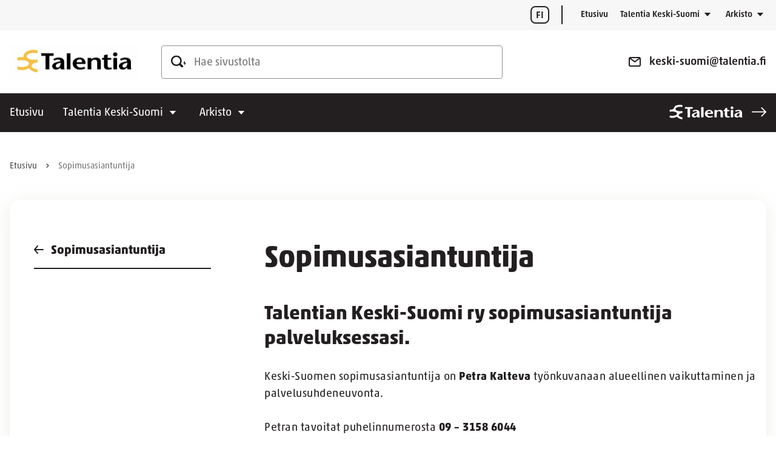

--- FILE ---
content_type: text/html; charset=UTF-8
request_url: https://www.talentia.fi/keski-suomi/alueasiamies/
body_size: 181977
content:
<!doctype html>
<html lang="fi">
<head>
	<meta charset="utf-8">
	<meta http-equiv="x-ua-compatible" content="ie=edge">
	<meta name="viewport" content="width=device-width, initial-scale=1">
	    <script>
    window.dataLayer = window.dataLayer || [];
    window.dataLayer.push({
        'valu_wpgtm_siteID': 10,
        'valu_wpgtm_mode' : 'production'
    });

        </script>

		<script
		data-cookieconsent="ignore"	>
		(function(w,d,s,l,i){w[l]=w[l]||[];w[l].push({'gtm.start':
            new Date().getTime(),event:'gtm.js'});var f=d.getElementsByTagName(s)[0],
        j=d.createElement(s),dl=l!='dataLayer'?'&l='+l:'';j.async=true;j.src=
        'https://www.googletagmanager.com/gtm.js?id='+i+dl;f.parentNode.insertBefore(j,f);
    })(window,document,'script','dataLayer','GTM-538GRNH');
    </script>
	
<script id='polyfills' data-polyfill='https://www.talentia.fi/keski-suomi/wp-content/themes/talentia-association/dist/scripts/polyfills-9d51e8f73feef0b1f009.js'>(function(){var t=document.getElementById("polyfills").dataset.polyfill,e=!0;try{eval("async function() {}")}catch(t){e=!1}if(!e){var a=document.createElement("script");a.src=t,a.type="text/javascript",a.async=!1,document.getElementsByTagName("script")[0].parentNode.appendChild(a)}})();</script>
<title>Sopimusasiantuntija &#x2d; Talentia Keski&#x2d;Suomi ry</title>
		<style>img:is([sizes="auto" i], [sizes^="auto," i]) { contain-intrinsic-size: 3000px 1500px }</style>
	
<!-- The SEO Framework by Sybre Waaijer -->
<meta name="robots" content="max-snippet:-1,max-image-preview:standard,max-video-preview:-1" />
<link rel="canonical" href="https://www.talentia.fi/keski-suomi/alueasiamies/" />
<meta name="description" content="Keski&#x2d;Suomen sopimusasiantuntija on Petra Kalteva ty&ouml;nkuvanaan alueellinen vaikuttaminen ja palvelusuhdeneuvonta. Petran tavoitat puhelinnumerosta 09 &ndash; 3158&#8230;" />
<meta property="og:type" content="website" />
<meta property="og:locale" content="fi_FI" />
<meta property="og:site_name" content="Talentia Keski-Suomi ry" />
<meta property="og:title" content="Sopimusasiantuntija" />
<meta property="og:description" content="Keski&#x2d;Suomen sopimusasiantuntija on Petra Kalteva ty&ouml;nkuvanaan alueellinen vaikuttaminen ja palvelusuhdeneuvonta. Petran tavoitat puhelinnumerosta 09 &ndash; 3158 6044&#8230;" />
<meta property="og:url" content="https://www.talentia.fi/keski-suomi/alueasiamies/" />
<meta property="og:image" content="https://www.talentia.fi/keski-suomi/wp-content/uploads/sites/10/2021/10/Screenshot_20211012-181435_Samsung-Internet-6.jpg" />
<meta name="twitter:card" content="summary_large_image" />
<meta name="twitter:title" content="Sopimusasiantuntija" />
<meta name="twitter:description" content="Keski&#x2d;Suomen sopimusasiantuntija on Petra Kalteva ty&ouml;nkuvanaan alueellinen vaikuttaminen ja palvelusuhdeneuvonta. Petran tavoitat puhelinnumerosta 09 &ndash; 3158 6044&#8230;" />
<meta name="twitter:image" content="https://www.talentia.fi/keski-suomi/wp-content/uploads/sites/10/2021/10/Screenshot_20211012-181435_Samsung-Internet-6.jpg" />
<script type="application/ld+json">{"@context":"https://schema.org","@graph":[{"@type":"WebSite","@id":"https://www.talentia.fi/keski-suomi/#/schema/WebSite","url":"https://www.talentia.fi/keski-suomi/","name":"Talentia Keski&#x2d;Suomi ry","inLanguage":"fi","potentialAction":{"@type":"SearchAction","target":{"@type":"EntryPoint","urlTemplate":"https://www.talentia.fi/keski-suomi/search/{search_term_string}/"},"query-input":"required name=search_term_string"},"publisher":{"@type":"Organization","@id":"https://www.talentia.fi/keski-suomi/#/schema/Organization","name":"Talentia Keski&#x2d;Suomi ry","url":"https://www.talentia.fi/keski-suomi/"}},{"@type":"WebPage","@id":"https://www.talentia.fi/keski-suomi/alueasiamies/","url":"https://www.talentia.fi/keski-suomi/alueasiamies/","name":"Sopimusasiantuntija &#x2d; Talentia Keski&#x2d;Suomi ry","description":"Keski&#x2d;Suomen sopimusasiantuntija on Petra Kalteva ty&ouml;nkuvanaan alueellinen vaikuttaminen ja palvelusuhdeneuvonta. Petran tavoitat puhelinnumerosta 09 &ndash; 3158&#8230;","inLanguage":"fi","isPartOf":{"@id":"https://www.talentia.fi/keski-suomi/#/schema/WebSite"},"breadcrumb":{"@type":"BreadcrumbList","@id":"https://www.talentia.fi/keski-suomi/#/schema/BreadcrumbList","itemListElement":[{"@type":"ListItem","position":1,"item":"https://www.talentia.fi/keski-suomi/","name":"Talentia Keski&#x2d;Suomi ry"},{"@type":"ListItem","position":2,"name":"Sopimusasiantuntija"}]},"potentialAction":{"@type":"ReadAction","target":"https://www.talentia.fi/keski-suomi/alueasiamies/"}}]}</script>
<!-- / The SEO Framework by Sybre Waaijer | 1.37ms meta | 0.10ms boot -->

<link rel='stylesheet' id='wp-block-library-css' href='https://www.talentia.fi/keski-suomi/wp-includes/css/dist/block-library/style.min.css?ver=b43e46c7640819e0da9848ac7d34489c' type='text/css' media='all' />
<style id='wp-block-library-inline-css' type='text/css'>

		.wp-block-pullquote {
			padding: 3em 0;

			blockquote {
				margin: 0 0 1rem;
			}
		}

		.wp-block-quote {
			cite {
				display: inline;
			}
		}
</style>
<style id='findkit-search-blocks-view-inline-css' type='text/css'>
body:not(.wp-admin) .wp-block-findkit-search-group{display:none}.wp-block-findkit-search-modal figure{margin:0}.wp-block-findkit-search-embed{--findkit-search-input-size:56px;display:block}input.wp-findkit-search-input{background-color:#f9f8f8;border:1px solid #000;border-radius:2rem;height:var(--findkit-search-input-size);padding-left:var(--findkit-search-input-size);padding-right:2rem;width:100%}.wp-findkit-input-wrap{position:relative}.wp-findkit-input-wrap:after{background-image:url([data-uri]);background-position:50%;background-repeat:no-repeat;bottom:0;content:"";display:block;pointer-events:none;position:absolute;top:0;width:var(--findkit-search-input-size)}

</style>
<style id='global-styles-inline-css' type='text/css'>
:root{--wp--preset--aspect-ratio--square: 1;--wp--preset--aspect-ratio--4-3: 4/3;--wp--preset--aspect-ratio--3-4: 3/4;--wp--preset--aspect-ratio--3-2: 3/2;--wp--preset--aspect-ratio--2-3: 2/3;--wp--preset--aspect-ratio--16-9: 16/9;--wp--preset--aspect-ratio--9-16: 9/16;--wp--preset--color--black: #000000;--wp--preset--color--cyan-bluish-gray: #abb8c3;--wp--preset--color--white: #ffffff;--wp--preset--color--pale-pink: #f78da7;--wp--preset--color--vivid-red: #cf2e2e;--wp--preset--color--luminous-vivid-orange: #ff6900;--wp--preset--color--luminous-vivid-amber: #fcb900;--wp--preset--color--light-green-cyan: #7bdcb5;--wp--preset--color--vivid-green-cyan: #00d084;--wp--preset--color--pale-cyan-blue: #8ed1fc;--wp--preset--color--vivid-cyan-blue: #0693e3;--wp--preset--color--vivid-purple: #9b51e0;--wp--preset--gradient--vivid-cyan-blue-to-vivid-purple: linear-gradient(135deg,rgba(6,147,227,1) 0%,rgb(155,81,224) 100%);--wp--preset--gradient--light-green-cyan-to-vivid-green-cyan: linear-gradient(135deg,rgb(122,220,180) 0%,rgb(0,208,130) 100%);--wp--preset--gradient--luminous-vivid-amber-to-luminous-vivid-orange: linear-gradient(135deg,rgba(252,185,0,1) 0%,rgba(255,105,0,1) 100%);--wp--preset--gradient--luminous-vivid-orange-to-vivid-red: linear-gradient(135deg,rgba(255,105,0,1) 0%,rgb(207,46,46) 100%);--wp--preset--gradient--very-light-gray-to-cyan-bluish-gray: linear-gradient(135deg,rgb(238,238,238) 0%,rgb(169,184,195) 100%);--wp--preset--gradient--cool-to-warm-spectrum: linear-gradient(135deg,rgb(74,234,220) 0%,rgb(151,120,209) 20%,rgb(207,42,186) 40%,rgb(238,44,130) 60%,rgb(251,105,98) 80%,rgb(254,248,76) 100%);--wp--preset--gradient--blush-light-purple: linear-gradient(135deg,rgb(255,206,236) 0%,rgb(152,150,240) 100%);--wp--preset--gradient--blush-bordeaux: linear-gradient(135deg,rgb(254,205,165) 0%,rgb(254,45,45) 50%,rgb(107,0,62) 100%);--wp--preset--gradient--luminous-dusk: linear-gradient(135deg,rgb(255,203,112) 0%,rgb(199,81,192) 50%,rgb(65,88,208) 100%);--wp--preset--gradient--pale-ocean: linear-gradient(135deg,rgb(255,245,203) 0%,rgb(182,227,212) 50%,rgb(51,167,181) 100%);--wp--preset--gradient--electric-grass: linear-gradient(135deg,rgb(202,248,128) 0%,rgb(113,206,126) 100%);--wp--preset--gradient--midnight: linear-gradient(135deg,rgb(2,3,129) 0%,rgb(40,116,252) 100%);--wp--preset--font-size--small: 13px;--wp--preset--font-size--medium: 20px;--wp--preset--font-size--large: 36px;--wp--preset--font-size--x-large: 42px;--wp--preset--spacing--20: 0.44rem;--wp--preset--spacing--30: 0.67rem;--wp--preset--spacing--40: 1rem;--wp--preset--spacing--50: 1.5rem;--wp--preset--spacing--60: 2.25rem;--wp--preset--spacing--70: 3.38rem;--wp--preset--spacing--80: 5.06rem;--wp--preset--shadow--natural: 6px 6px 9px rgba(0, 0, 0, 0.2);--wp--preset--shadow--deep: 12px 12px 50px rgba(0, 0, 0, 0.4);--wp--preset--shadow--sharp: 6px 6px 0px rgba(0, 0, 0, 0.2);--wp--preset--shadow--outlined: 6px 6px 0px -3px rgba(255, 255, 255, 1), 6px 6px rgba(0, 0, 0, 1);--wp--preset--shadow--crisp: 6px 6px 0px rgba(0, 0, 0, 1);}:where(.is-layout-flex){gap: 0.5em;}:where(.is-layout-grid){gap: 0.5em;}body .is-layout-flex{display: flex;}.is-layout-flex{flex-wrap: wrap;align-items: center;}.is-layout-flex > :is(*, div){margin: 0;}body .is-layout-grid{display: grid;}.is-layout-grid > :is(*, div){margin: 0;}:where(.wp-block-columns.is-layout-flex){gap: 2em;}:where(.wp-block-columns.is-layout-grid){gap: 2em;}:where(.wp-block-post-template.is-layout-flex){gap: 1.25em;}:where(.wp-block-post-template.is-layout-grid){gap: 1.25em;}.has-black-color{color: var(--wp--preset--color--black) !important;}.has-cyan-bluish-gray-color{color: var(--wp--preset--color--cyan-bluish-gray) !important;}.has-white-color{color: var(--wp--preset--color--white) !important;}.has-pale-pink-color{color: var(--wp--preset--color--pale-pink) !important;}.has-vivid-red-color{color: var(--wp--preset--color--vivid-red) !important;}.has-luminous-vivid-orange-color{color: var(--wp--preset--color--luminous-vivid-orange) !important;}.has-luminous-vivid-amber-color{color: var(--wp--preset--color--luminous-vivid-amber) !important;}.has-light-green-cyan-color{color: var(--wp--preset--color--light-green-cyan) !important;}.has-vivid-green-cyan-color{color: var(--wp--preset--color--vivid-green-cyan) !important;}.has-pale-cyan-blue-color{color: var(--wp--preset--color--pale-cyan-blue) !important;}.has-vivid-cyan-blue-color{color: var(--wp--preset--color--vivid-cyan-blue) !important;}.has-vivid-purple-color{color: var(--wp--preset--color--vivid-purple) !important;}.has-black-background-color{background-color: var(--wp--preset--color--black) !important;}.has-cyan-bluish-gray-background-color{background-color: var(--wp--preset--color--cyan-bluish-gray) !important;}.has-white-background-color{background-color: var(--wp--preset--color--white) !important;}.has-pale-pink-background-color{background-color: var(--wp--preset--color--pale-pink) !important;}.has-vivid-red-background-color{background-color: var(--wp--preset--color--vivid-red) !important;}.has-luminous-vivid-orange-background-color{background-color: var(--wp--preset--color--luminous-vivid-orange) !important;}.has-luminous-vivid-amber-background-color{background-color: var(--wp--preset--color--luminous-vivid-amber) !important;}.has-light-green-cyan-background-color{background-color: var(--wp--preset--color--light-green-cyan) !important;}.has-vivid-green-cyan-background-color{background-color: var(--wp--preset--color--vivid-green-cyan) !important;}.has-pale-cyan-blue-background-color{background-color: var(--wp--preset--color--pale-cyan-blue) !important;}.has-vivid-cyan-blue-background-color{background-color: var(--wp--preset--color--vivid-cyan-blue) !important;}.has-vivid-purple-background-color{background-color: var(--wp--preset--color--vivid-purple) !important;}.has-black-border-color{border-color: var(--wp--preset--color--black) !important;}.has-cyan-bluish-gray-border-color{border-color: var(--wp--preset--color--cyan-bluish-gray) !important;}.has-white-border-color{border-color: var(--wp--preset--color--white) !important;}.has-pale-pink-border-color{border-color: var(--wp--preset--color--pale-pink) !important;}.has-vivid-red-border-color{border-color: var(--wp--preset--color--vivid-red) !important;}.has-luminous-vivid-orange-border-color{border-color: var(--wp--preset--color--luminous-vivid-orange) !important;}.has-luminous-vivid-amber-border-color{border-color: var(--wp--preset--color--luminous-vivid-amber) !important;}.has-light-green-cyan-border-color{border-color: var(--wp--preset--color--light-green-cyan) !important;}.has-vivid-green-cyan-border-color{border-color: var(--wp--preset--color--vivid-green-cyan) !important;}.has-pale-cyan-blue-border-color{border-color: var(--wp--preset--color--pale-cyan-blue) !important;}.has-vivid-cyan-blue-border-color{border-color: var(--wp--preset--color--vivid-cyan-blue) !important;}.has-vivid-purple-border-color{border-color: var(--wp--preset--color--vivid-purple) !important;}.has-vivid-cyan-blue-to-vivid-purple-gradient-background{background: var(--wp--preset--gradient--vivid-cyan-blue-to-vivid-purple) !important;}.has-light-green-cyan-to-vivid-green-cyan-gradient-background{background: var(--wp--preset--gradient--light-green-cyan-to-vivid-green-cyan) !important;}.has-luminous-vivid-amber-to-luminous-vivid-orange-gradient-background{background: var(--wp--preset--gradient--luminous-vivid-amber-to-luminous-vivid-orange) !important;}.has-luminous-vivid-orange-to-vivid-red-gradient-background{background: var(--wp--preset--gradient--luminous-vivid-orange-to-vivid-red) !important;}.has-very-light-gray-to-cyan-bluish-gray-gradient-background{background: var(--wp--preset--gradient--very-light-gray-to-cyan-bluish-gray) !important;}.has-cool-to-warm-spectrum-gradient-background{background: var(--wp--preset--gradient--cool-to-warm-spectrum) !important;}.has-blush-light-purple-gradient-background{background: var(--wp--preset--gradient--blush-light-purple) !important;}.has-blush-bordeaux-gradient-background{background: var(--wp--preset--gradient--blush-bordeaux) !important;}.has-luminous-dusk-gradient-background{background: var(--wp--preset--gradient--luminous-dusk) !important;}.has-pale-ocean-gradient-background{background: var(--wp--preset--gradient--pale-ocean) !important;}.has-electric-grass-gradient-background{background: var(--wp--preset--gradient--electric-grass) !important;}.has-midnight-gradient-background{background: var(--wp--preset--gradient--midnight) !important;}.has-small-font-size{font-size: var(--wp--preset--font-size--small) !important;}.has-medium-font-size{font-size: var(--wp--preset--font-size--medium) !important;}.has-large-font-size{font-size: var(--wp--preset--font-size--large) !important;}.has-x-large-font-size{font-size: var(--wp--preset--font-size--x-large) !important;}
:where(.wp-block-post-template.is-layout-flex){gap: 1.25em;}:where(.wp-block-post-template.is-layout-grid){gap: 1.25em;}
:where(.wp-block-columns.is-layout-flex){gap: 2em;}:where(.wp-block-columns.is-layout-grid){gap: 2em;}
:root :where(.wp-block-pullquote){font-size: 1.5em;line-height: 1.6;}
</style>
<link rel='stylesheet' id='styles/main-css' href='https://www.talentia.fi/keski-suomi/wp-content/themes/talentia-association/dist/styles/main.css?ver=079175cca2ef03648ba55a8850b8c99b' type='text/css' media='all' />
<script type='text/javascript' src="https://www.talentia.fi/keski-suomi/wp-includes/js/jquery/jquery.min.js?ver=0445d3987adcb13b1c9f71b13131e3e9" id="jquery-core-js"></script>
<script type='text/javascript' src="https://www.talentia.fi/keski-suomi/wp-includes/js/jquery/jquery-migrate.min.js?ver=073bc66ace087dfd9e93b9bb55822769" id="jquery-migrate-js"></script>
<link rel="alternate" title="oEmbed (JSON)" type="application/json+oembed" href="https://www.talentia.fi/keski-suomi/wp-json/oembed/1.0/embed?url=https%3A%2F%2Fwww.talentia.fi%2Fkeski-suomi%2Falueasiamies%2F&#038;lang=fi" />
<link rel="alternate" title="oEmbed (XML)" type="text/xml+oembed" href="https://www.talentia.fi/keski-suomi/wp-json/oembed/1.0/embed?url=https%3A%2F%2Fwww.talentia.fi%2Fkeski-suomi%2Falueasiamies%2F&#038;format=xml&#038;lang=fi" />
<script type='application/json' class='wordpress escaped' id='findkit'>{&quot;showInSearch&quot;:true,&quot;title&quot;:&quot;Sopimusasiantuntija&quot;,&quot;created&quot;:&quot;2017-05-27T18:37:48+03:00&quot;,&quot;modified&quot;:&quot;2023-03-05T18:37:44+02:00&quot;,&quot;language&quot;:&quot;fi&quot;,&quot;tags&quot;:[&quot;wordpress&quot;,&quot;domain\/www.talentia.fi\/wordpress&quot;,&quot;wp_blog_name\/talentia-keski-suomi-ry&quot;,&quot;domain\/www.talentia.fi\/wp_blog_name\/talentia-keski-suomi-ry&quot;,&quot;public&quot;,&quot;wp_post_type\/page&quot;,&quot;domain\/www.talentia.fi\/wp_post_type\/page&quot;,&quot;association-site&quot;]}</script>		<style>
			#wp-admin-bar-findkit-adminbar a::before {
				content: "\f179";
				top: 2px;
			}
		</style>
		<link rel="apple-touch-icon" sizes="180x180" href="https://www.talentia.fi/keski-suomi/wp-content/themes/talentia-association/sakke-plugins/favicon/assets/favicons/apple-touch-icon.png">
<link rel="icon" type="image/png" sizes="32x32" href="https://www.talentia.fi/keski-suomi/wp-content/themes/talentia-association/sakke-plugins/favicon/assets/favicons/favicon-32x32.png">
<link rel="icon" type="image/png" sizes="16x16" href="https://www.talentia.fi/keski-suomi/wp-content/themes/talentia-association/sakke-plugins/favicon/assets/favicons/favicon-16x16.png">
<link rel="mask-icon" href="https://www.talentia.fi/keski-suomi/wp-content/themes/talentia-association/sakke-plugins/favicon/assets/favicons/safari-pinned-tab.svg" color="#24408e">
<meta name="msapplication-TileColor" content="#24408e">
<meta name="theme-color" content="#febe10">
</head>
<body class="wp-singular page-template-default page page-id-170 wp-theme-talentia-association sp-association-latest-news sp-navigation-sidebar sp-hero-element sp-news sp-blog sp-event sp-footer sp-header sp-news-blog sp-imageboxes sp-juicer sp-jumbotron sp-image-title-lifts sp-social-media-links sp-social-share sp-main-page-lifts sp-call-to-action sp-magazine-lift sp-cookiebot sp-favicon production">

    <noscript>
        <iframe src="https://www.googletagmanager.com/ns.html?id=GTM-538GRNH"
                height="0" width="0" style="display:none;visibility:hidden"></iframe>
    </noscript>
    
<!--[if IE]>
<div class="alert alert-warning">
	Käytät &lt;strong&gt;vanhentunutta&lt;/strong&gt; selainta. Ole hyvä ja &lt;a href=”http://browsehappy.com/”&gt;päivitä selaimesi&lt;/a&gt; parantaaksesi käyttökokemustasi.</div>
<![endif]-->


<header id="header" class="header" role="banner">
	<a class="header__skip-link" href="#content" tabindex="1">
		Siirry sisältöön	</a>

	<div class="header__container header__container--mobile">
		<div class="header__top header__top--mobile">
			<div class="header__wrap header__wrap--top header__wrap--top-mobile">
				<div class="header__logo">
					<a href="https://www.talentia.fi/keski-suomi/" rel="home"
					   class="header__site-branding-link"
					   aria-label="Talentia Keski-Suomi ry">
						<span class="screen-reader-text">Talentia Keski-Suomi ry</span>

						<svg width="215" height="56" viewBox="0 0 215 56" fill="none" xmlns="http://www.w3.org/2000/svg" xmlns:xlink="http://www.w3.org/1999/xlink">
<rect width="215" height="55.1571" fill="url(#pattern901)"/>
<defs>
<pattern id="pattern901" patternContentUnits="objectBoundingBox" width="1" height="1">
<use xlink:href="#image0_1636_1208" transform="translate(0 -0.00328079) scale(0.00126582 0.00493413)"/>
</pattern>
<image id="image0_1636_1208" width="790" height="204" xlink:href="[data-uri]"/>
</defs>
</svg>
					</a>
				</div>

				
<div class="header__mobile-buttons">
	<button id="header-mobile-search-button" class="header-mobile-search-button" data-header-toggle="search"
	        aria-label="" aria-expanded="false">
		<svg viewBox="0 0 25 20" fill="none" xmlns="http://www.w3.org/2000/svg"><g clip-path="url(#clip0_1448_4844)" fill="#231F20"><path d="M23.11 12.043V8.738L20 12.983h1.77c.065 0 .118.053.118.118v3.314l3.108-4.245h-1.77a.118.118 0 01-.118-.118"/><path fill-rule="evenodd" clip-rule="evenodd" d="M17.024 19.387c.75.727 1.942.727 2.692 0a1.85 1.85 0 000-2.647l-3.359-3.303a8.587 8.587 0 001.413-4.7C17.77 3.913 13.794 0 8.886 0S0 3.914 0 8.738c0 4.823 3.978 8.735 8.886 8.735a8.955 8.955 0 004.779-1.39l3.359 3.304zM2.537 8.731a6.297 6.297 0 016.349-6.236 6.295 6.295 0 016.346 6.236 6.295 6.295 0 01-6.346 6.237 6.295 6.295 0 01-6.349-6.237z"/></g><defs><clipPath id="clip0_1448_4844"><path fill="#fff" d="M0 0h24.996v19.932H0z"/></clipPath></defs></svg>	</button>

	<button class="header-primary-nav-toggle hamburger hamburger--squeeze" data-header-toggle="primary-nav"
	        type="button"
	        aria-label="Menu">
	<span class="hamburger-box">
		<span class="hamburger-inner"></span>
	</span>
	</button>
</div>
			</div>
		</div>

		<div class="header__bottom header__bottom--mobile">
			<div class="header__wrap header__wrap--bottom header__wrap--bottom-mobile">
					<div class="header__lang-menu">
		<nav class="header__lang-menu-nav" aria-label="Kielivalintavalikko">
			<ul class="header__lang-menu-list">
									<li class="header__lang-menu-item">
													<span>fi</span>
											</li>
							</ul>
		</nav>
	</div>
<div class="header__navigation header__navigation--primary">
	<nav id="header-primary-nav" class="header__primary-nav"
	     aria-label="Päävalikko">
		<ul class="header__primary-nav-lvl-1"><li class="header__primary-nav-lvl-1__item "><a class="header__primary-nav-lvl-1__link"  href="https://www.talentia.fi/keski-suomi/">Etusivu</a></li>
<li class="header__primary-nav-lvl-1__item header__primary-nav-lvl-1__item--has-children  current_page_parent current_page_ancestor"><a class="header__primary-nav-lvl-1__link"  href="https://www.talentia.fi/keski-suomi/yhdistyksen-toiminnan/">Talentia Keski-Suomi</a>
<button class="header__primary-nav-lvl-1__sub-menu-toggle" data-header-toggle="sub-menu" aria-label="Avaa alavalikko" aria-expanded="false"><svg viewBox="0 0 12 6" fill="none" xmlns="http://www.w3.org/2000/svg"><path d="M6 6L.804 0h10.392L6 6z" fill="#231F20"/></svg></button>

<ul class="header__primary-nav-lvl-2 header__primary-nav-lvl">
	<li class="header__primary-nav-lvl-2__item "><a class="header__primary-nav-lvl-2__link"  href="https://www.talentia.fi/keski-suomi/hallitus/">Hallitus</a></li>
	<li class="header__primary-nav-lvl-2__item "><a class="header__primary-nav-lvl-2__link"  href="https://www.talentia.fi/keski-suomi/luottamusmiehet/">Luottamusmiehet</a></li>
	<li class="header__primary-nav-lvl-2__item "><a class="header__primary-nav-lvl-2__link"  href="https://www.talentia.fi/keski-suomi/tyotaistelupaallikot/">Työtaistelupäälliköt</a></li>
	<li class="header__primary-nav-lvl-2__item header__primary-nav-lvl-2__item--current  page_item page-item-170 current_page_item"><a class="header__primary-nav-lvl-2__link"  href="https://www.talentia.fi/keski-suomi/alueasiamies/">Sopimusasiantuntija</a></li>
</ul>
</li>
<li class="header__primary-nav-lvl-1__item header__primary-nav-lvl-1__item--has-children "><a class="header__primary-nav-lvl-1__link"  href="https://www.talentia.fi/keski-suomi/arkisto/">Arkisto</a>
<button class="header__primary-nav-lvl-1__sub-menu-toggle" data-header-toggle="sub-menu" aria-label="Avaa alavalikko" aria-expanded="false"><svg viewBox="0 0 12 6" fill="none" xmlns="http://www.w3.org/2000/svg"><path d="M6 6L.804 0h10.392L6 6z" fill="#231F20"/></svg></button>

<ul class="header__primary-nav-lvl-2 header__primary-nav-lvl">
	<li class="header__primary-nav-lvl-2__item "><a class="header__primary-nav-lvl-2__link"  href="https://www.talentia.fi/keski-suomi/jasenlehti-kellokas/">Kellokas uutiskirje</a></li>
</ul>
</li>
</ul>	</nav>
</div>
<div class="header__external-link">
	<a href="https://www.talentia.fi"
	   target="_blank" class="external-link" aria-label="Talentia-sivusto">
		<svg aria-hidden="true" width="120" height="24" viewBox="0 0 120 24" fill="none" xmlns="http://www.w3.org/2000/svg">
<g clip-path="url(#clip0_909_15593)">
<path d="M18.2969 3.3515C15.7991 3.28618 13.7109 3.4062 11.8077 4.43862C10.8223 4.97315 9.79096 5.60091 9.78846 6.90218C9.78532 8.19814 10.7567 8.85269 11.7867 9.36448C14.3179 10.6227 17.0013 10.7515 19.7421 10.3958C20.2901 10.3248 21.1649 9.7613 21.0658 10.89C20.9879 11.7778 21.8885 13.1043 20.3208 13.5324C18.9761 13.8996 17.5954 14.1421 16.4144 14.9441C14.5416 16.216 14.5228 17.8464 16.3729 19.1481C17.3446 19.8422 18.479 20.2693 19.6643 20.3875C21.6758 20.577 21.23 22.0775 21.066 23.1886C20.844 24.6935 19.6539 23.6632 19.0718 23.5639C16.7714 23.1723 14.6381 22.2334 13.0993 20.3986C12.453 19.6279 12.0612 19.6454 11.2256 20.048C8.12011 21.5441 4.87371 21.8277 1.45851 21.2212C-0.520258 20.8698 0.144223 19.5241 0.163412 18.5068C0.192259 16.9822 1.22208 17.9743 1.82611 18.0237C4.47312 18.24 7.10708 18.4184 9.63506 17.3042C10.8874 16.7522 12.1881 16.1131 12.1783 14.5681C12.1684 13.0142 10.8207 12.3709 9.58326 11.863C7.05892 10.8271 4.43888 10.7513 1.77582 11.2187C1.19575 11.3207 0.233769 11.9692 0.188115 10.781C0.151743 9.83344 -0.595515 8.41152 1.1664 8.03845C1.30223 8.00965 1.44345 8.00737 1.58204 7.99183C4.18365 7.70126 6.42742 7.6986 7.65592 4.20717C8.76577 1.0528 12.5777 0.395476 15.839 0.057652C17.1441 -0.0775279 18.4854 0.0531061 19.8023 0.162513C20.4831 0.219112 21.0882 0.405585 21.1542 1.40314C21.2571 2.95973 21.1101 4.00377 19.1566 3.41189C18.8757 3.3416 18.5848 3.32117 18.2969 3.3515Z" fill="white"/>
<path d="M73.9625 14.4979C73.9625 13.3049 73.8967 12.107 73.986 10.9208C74.0438 10.1514 73.4761 8.90083 74.4617 8.71512C75.5221 8.51526 76.985 7.8789 77.8148 9.25546C78.3255 10.1028 78.6336 9.3727 78.9311 9.22767C79.9946 8.69663 81.158 8.39948 82.3442 8.35595C86.3411 8.21875 87.9525 9.77369 87.9652 13.8209C87.9711 15.7159 87.8939 17.614 87.9869 19.5041C88.0746 21.2774 86.8268 20.6873 85.9954 20.7214C85.1175 20.7574 83.9546 21.1555 84.0756 19.442C84.1885 17.836 84.103 16.2155 84.0984 14.6015C84.0898 11.4842 83.4022 10.5234 81.1826 10.5155C78.7934 10.507 77.8764 11.6778 77.8681 14.7573C77.864 16.3012 77.7803 17.8513 77.8892 19.3874C78.022 21.2712 76.701 20.662 75.7892 20.7343C74.8005 20.8126 73.814 20.9407 73.9359 19.3381C74.058 17.7334 73.9625 16.112 73.9625 14.4979Z" fill="white"/>
<path d="M29.6184 13.4473C29.6184 11.6964 29.5181 9.93796 29.6489 8.19704C29.7618 6.69642 29.2494 6.21129 27.7914 6.3548C26.9981 6.43275 26.0154 6.73886 25.4044 6.14003C25.075 5.81749 25.1864 4.96017 25.2268 4.35275C25.2862 3.45576 26.0409 3.78083 26.5157 3.77691C29.9252 3.74975 33.3355 3.79194 36.7446 3.74419C37.7565 3.73004 38.2165 3.91373 38.223 5.09965C38.2299 6.34684 37.6566 6.48493 36.7005 6.39169C36.3558 6.35809 35.9953 6.4397 35.6596 6.37704C33.9018 6.04957 33.6107 6.9218 33.6566 8.48193C33.7616 12.0506 33.5718 15.63 33.737 19.1941C33.8262 21.1173 32.6858 20.6975 31.6387 20.7481C30.4723 20.8043 29.428 20.9249 29.5832 19.1167C29.7436 17.2401 29.6184 15.3383 29.6184 13.4473Z" fill="white"/>
<path d="M96.1562 21.0687C92.4556 21.0842 91.1582 19.7879 91.1281 16.3816C91.1164 15.0515 91.1362 13.7212 91.1227 12.3911C91.1133 11.4715 91.4645 10.3192 89.8154 10.4689C89.1169 10.5321 89.1559 9.91041 89.145 9.42035C89.1312 8.79739 89.4574 8.52109 90.0515 8.5739C90.8528 8.64477 91.105 8.30253 91.1497 7.49284C91.232 5.9912 93.0507 4.75134 94.479 5.0596C95.0752 5.18833 95.0935 5.60853 95.0191 5.99727C94.574 8.33196 95.7169 8.89669 97.7477 8.58224C98.2278 8.50782 98.7849 8.54117 98.8097 9.24474C98.8235 9.63714 98.9912 10.1633 98.5109 10.3616C98.1239 10.5141 97.7027 10.5568 97.2933 10.4851C95.2625 10.1005 94.828 11.1029 95.0106 12.8945C95.1446 14.2117 95.0257 15.5528 95.0792 16.881C95.1408 18.4097 95.903 19.2208 97.495 19.017C98.2349 18.9222 99.1224 18.5748 99.2698 19.7271C99.4301 20.9798 98.258 20.5948 97.6527 20.8244C97.0826 21.0403 96.4279 21.0295 96.1562 21.0687Z" fill="white"/>
<path d="M55.9447 12.4725C55.9447 14.7786 55.8416 17.0911 55.9791 19.389C56.0794 21.0641 55.0384 20.7685 54.1157 20.7315C53.1954 20.6945 52.0112 21.2295 52.0518 19.374C52.1559 14.6237 52.1568 9.87211 52.0546 5.11908C52.0169 3.25625 53.2264 3.82438 54.1388 3.77499C55.0773 3.72445 56.0759 3.48542 55.981 5.13677C55.8408 7.57443 55.9447 10.0266 55.9447 12.4725Z" fill="white"/>
<path d="M101.045 14.5901C101.045 12.9856 101.114 11.3767 101.025 9.77668C100.937 8.20417 102.021 8.54149 102.833 8.59657C103.646 8.65165 104.917 7.98131 104.896 9.73789C104.856 13.0167 104.825 16.2978 104.909 19.5747C104.951 21.189 103.866 20.7729 103.093 20.7082C102.316 20.6432 100.985 21.4128 101.035 19.6128C101.081 17.94 101.045 16.2646 101.045 14.5901Z" fill="white"/>
<path d="M102.973 7.01665C101.607 6.85103 100.675 6.14822 100.696 4.76622C100.715 3.46913 101.67 2.72286 102.89 2.74206C104.139 2.76177 105.23 3.34848 105.226 4.83988C105.221 6.28656 104.249 6.87023 102.973 7.01665Z" fill="white"/>
<path d="M119.447 12.9841C119.356 10.5382 118.345 9.0953 116.042 8.60474C113.837 8.13489 111.595 8.12681 109.495 9.13421C108.989 9.3769 107.88 9.32801 108.329 10.3919C108.707 11.2857 109.334 11.4798 110.314 10.9135C111.539 10.206 112.931 9.95856 114.331 10.5705C114.863 10.8031 115.432 11.1541 115.461 11.7117C115.504 12.5495 114.642 12.2629 114.193 12.4056C112.343 12.9933 110.374 13.2227 108.696 14.3155C107.424 15.1443 106.69 16.2747 106.916 17.8416C107.137 19.3816 108.1 20.2978 109.534 20.8115C111.311 21.4478 112.791 20.7577 114.27 19.8929C114.658 19.6655 115.375 19.0529 115.482 19.417C116.274 22.1231 118.326 20.057 119.998 21.0544C119.147 18.0327 119.54 15.4956 119.447 12.9841ZM115.659 14.9271C115.527 17.0856 114.012 18.9806 112.483 18.8876C111.269 18.8137 110.591 18.0791 110.694 16.8069C110.808 15.3978 113.239 13.8487 115.039 13.8823C116.131 13.9022 115.411 14.6962 115.659 14.9271Z" fill="white"/>
<path d="M49.2366 12.8869C49.2317 10.7002 48.2449 9.25014 46.1638 8.71017C43.7535 8.08481 41.3322 8.09959 39.0515 9.26214C38.6359 9.47388 37.5908 9.44558 38.161 10.4506C38.5803 11.1895 39.0515 11.509 39.9861 10.978C41.3492 10.203 42.8614 9.89041 44.3712 10.6858C44.7976 10.9107 45.2805 11.2265 45.2716 11.7548C45.259 12.4739 44.5451 12.2514 44.1428 12.3775C42.4881 12.8963 40.7445 13.129 39.1761 13.9265C37.0163 15.0246 36.1959 16.8088 36.9591 18.7132C37.6814 20.5153 39.9943 21.5217 42.0544 20.8347C42.9008 20.5523 43.6741 20.0494 44.4818 19.6489C44.752 19.5148 45.1355 19.0425 45.3116 19.5208C46.2314 22.0209 48.1667 20.1391 49.7233 20.8713C49.0177 18.0309 49.242 15.4522 49.2366 12.8869ZM45.4364 15.0016C45.3841 17.0093 43.8866 18.918 42.3182 18.888C41.1491 18.866 40.54 18.1406 40.5086 17.0091C40.4678 15.5335 42.7005 13.9721 44.6949 13.9128C45.6581 13.8843 45.4365 14.472 45.4364 15.0016Z" fill="white"/>
<path d="M63.9206 14.9981C64.9646 14.9761 66.0095 14.994 67.0539 14.9939C67.8199 14.9939 68.5858 14.9939 69.3517 14.9939C71.9701 14.9913 72.2327 14.6208 71.3999 12.1056C70.2788 8.71979 66.3371 7.31745 62.2757 8.90335C60.0457 9.77432 58.5074 11.2925 58.2777 13.8103C58.0312 16.5103 59.0667 18.6092 61.4338 19.9458C64.4101 21.6261 67.4675 21.2434 70.5115 20.1425C70.8812 20.0087 71.633 19.9145 71.188 19.186C70.8936 18.7042 70.7239 17.8906 69.8346 18.2612C68.8617 18.6666 67.8625 18.9415 66.8042 18.9576C65.1682 18.9829 63.7877 18.4541 62.8846 17.0105C61.9855 15.5728 62.2699 15.0329 63.9206 14.9981ZM65.4593 10.1317C66.912 10.1298 68.1172 10.7912 67.9588 12.2888C67.7581 14.1827 66.0244 12.6299 65.1683 13.3007C64.3019 12.7843 62.9243 13.9761 62.5288 12.4959C62.2292 11.3744 63.8988 10.1336 65.4593 10.1317Z" fill="white"/>
</g>
<defs>
<clipPath id="clip0_909_15593">
<rect width="120" height="24" fill="white"/>
</clipPath>
</defs>
</svg>
<svg aria-hidden="true" width="24" height="16" viewBox="0 0 24 16" fill="none" xmlns="http://www.w3.org/2000/svg">
<path fill-rule="evenodd" clip-rule="evenodd" d="M0 7.71488C0 7.48756 0.0903001 7.26956 0.251035 7.10882C0.41177 6.94809 0.629774 6.85779 0.857088 6.85779H21.0724L15.6779 1.46499C15.5169 1.30405 15.4265 1.08577 15.4265 0.858171C15.4265 0.63057 15.5169 0.41229 15.6779 0.251352C15.8388 0.090414 16.0571 5.36246e-09 16.2847 0C16.5123 -5.36246e-09 16.7306 0.090414 16.8915 0.251352L23.7482 7.10806C23.828 7.18767 23.8913 7.28225 23.9346 7.38638C23.9778 7.49051 24 7.60214 24 7.71488C24 7.82761 23.9778 7.93924 23.9346 8.04337C23.8913 8.1475 23.828 8.24208 23.7482 8.32169L16.8915 15.1784C16.7306 15.3393 16.5123 15.4298 16.2847 15.4298C16.0571 15.4298 15.8388 15.3393 15.6779 15.1784C15.5169 15.0175 15.4265 14.7992 15.4265 14.5716C15.4265 14.344 15.5169 14.1257 15.6779 13.9648L21.0724 8.57196H0.857088C0.629774 8.57196 0.41177 8.48166 0.251035 8.32093C0.0903001 8.16019 0 7.94219 0 7.71488Z" fill="white"/>
</svg>
	</a>
</div>
<div class="header__navigation header__navigation--secondary">
	<nav id="header-secondary-nav" class="header__secondary-nav"
	     aria-label="Ylävalikko">
		<ul class="header__secondary-nav-lvl-1"><li class="header__secondary-nav-lvl-1__item "><a class="header__secondary-nav-lvl-1__link"  href="https://www.talentia.fi/keski-suomi/">Etusivu</a></li>
<li class="header__secondary-nav-lvl-1__item header__secondary-nav-lvl-1__item--has-children  current_page_parent current_page_ancestor"><a class="header__secondary-nav-lvl-1__link"  href="https://www.talentia.fi/keski-suomi/yhdistyksen-toiminnan/">Talentia Keski-Suomi</a>
<button class="header__secondary-nav-lvl-1__sub-menu-toggle" data-header-toggle="sub-menu" aria-label="Avaa alavalikko" aria-expanded="false"><svg viewBox="0 0 12 6" fill="none" xmlns="http://www.w3.org/2000/svg"><path d="M6 6L.804 0h10.392L6 6z" fill="#231F20"/></svg></button>

<ul class="header__secondary-nav-lvl-2 header__secondary-nav-lvl">
	<li class="header__secondary-nav-lvl-2__item "><a class="header__secondary-nav-lvl-2__link"  href="https://www.talentia.fi/keski-suomi/hallitus/">Hallitus</a></li>
	<li class="header__secondary-nav-lvl-2__item "><a class="header__secondary-nav-lvl-2__link"  href="https://www.talentia.fi/keski-suomi/luottamusmiehet/">Luottamusmiehet</a></li>
	<li class="header__secondary-nav-lvl-2__item "><a class="header__secondary-nav-lvl-2__link"  href="https://www.talentia.fi/keski-suomi/tyotaistelupaallikot/">Työtaistelupäälliköt</a></li>
	<li class="header__secondary-nav-lvl-2__item header__secondary-nav-lvl-2__item--current  page_item page-item-170 current_page_item"><a class="header__secondary-nav-lvl-2__link"  href="https://www.talentia.fi/keski-suomi/alueasiamies/">Sopimusasiantuntija</a></li>
</ul>
</li>
<li class="header__secondary-nav-lvl-1__item header__secondary-nav-lvl-1__item--has-children "><a class="header__secondary-nav-lvl-1__link"  href="https://www.talentia.fi/keski-suomi/arkisto/">Arkisto</a>
<button class="header__secondary-nav-lvl-1__sub-menu-toggle" data-header-toggle="sub-menu" aria-label="Avaa alavalikko" aria-expanded="false"><svg viewBox="0 0 12 6" fill="none" xmlns="http://www.w3.org/2000/svg"><path d="M6 6L.804 0h10.392L6 6z" fill="#231F20"/></svg></button>

<ul class="header__secondary-nav-lvl-2 header__secondary-nav-lvl">
	<li class="header__secondary-nav-lvl-2__item "><a class="header__secondary-nav-lvl-2__link"  href="https://www.talentia.fi/keski-suomi/jasenlehti-kellokas/">Kellokas uutiskirje</a></li>
</ul>
</li>
</ul>	</nav>
</div>
<div class="header__email-address">
	<a href="mailto:keski-suomi@talentia.fi" target="_blank" class="external-link">
		<svg aria-hidden="true" viewBox="0 0 20 16" fill="none" xmlns="http://www.w3.org/2000/svg"><path d="M17 0H3a3 3 0 00-3 3v10a3 3 0 003 3h14a3 3 0 003-3V3a3 3 0 00-3-3zm-.67 2L10 6.75 3.67 2h12.66zM17 14H3a1 1 0 01-1-1V3.25L9.4 8.8a1 1 0 001.2 0L18 3.25V13a1 1 0 01-1 1z" fill="#231F20"/></svg>		keski-suomi@talentia.fi	</a>
</div>
			</div>
		</div>
	</div>

	<div class="header__container header__container--desktop">
		<div class="header__top header__top--desktop">
			<div class="header__wrap header__wrap--top header__wrap--top-desktop">
					<div class="header__lang-menu">
		<nav class="header__lang-menu-nav" aria-label="Kielivalintavalikko">
			<ul class="header__lang-menu-list">
									<li class="header__lang-menu-item">
													<span>fi</span>
											</li>
							</ul>
		</nav>
	</div>
<div class="header__navigation header__navigation--secondary">
	<nav id="header-secondary-nav" class="header__secondary-nav"
	     aria-label="Ylävalikko">
		<ul class="header__secondary-nav-lvl-1"><li class="header__secondary-nav-lvl-1__item "><a class="header__secondary-nav-lvl-1__link"  href="https://www.talentia.fi/keski-suomi/">Etusivu</a></li>
<li class="header__secondary-nav-lvl-1__item header__secondary-nav-lvl-1__item--has-children  current_page_parent current_page_ancestor"><a class="header__secondary-nav-lvl-1__link"  href="https://www.talentia.fi/keski-suomi/yhdistyksen-toiminnan/">Talentia Keski-Suomi</a>
<button class="header__secondary-nav-lvl-1__sub-menu-toggle" data-header-toggle="sub-menu" aria-label="Avaa alavalikko" aria-expanded="false"><svg viewBox="0 0 12 6" fill="none" xmlns="http://www.w3.org/2000/svg"><path d="M6 6L.804 0h10.392L6 6z" fill="#231F20"/></svg></button>

<ul class="header__secondary-nav-lvl-2 header__secondary-nav-lvl">
	<li class="header__secondary-nav-lvl-2__item "><a class="header__secondary-nav-lvl-2__link"  href="https://www.talentia.fi/keski-suomi/hallitus/">Hallitus</a></li>
	<li class="header__secondary-nav-lvl-2__item "><a class="header__secondary-nav-lvl-2__link"  href="https://www.talentia.fi/keski-suomi/luottamusmiehet/">Luottamusmiehet</a></li>
	<li class="header__secondary-nav-lvl-2__item "><a class="header__secondary-nav-lvl-2__link"  href="https://www.talentia.fi/keski-suomi/tyotaistelupaallikot/">Työtaistelupäälliköt</a></li>
	<li class="header__secondary-nav-lvl-2__item header__secondary-nav-lvl-2__item--current  page_item page-item-170 current_page_item"><a class="header__secondary-nav-lvl-2__link"  href="https://www.talentia.fi/keski-suomi/alueasiamies/">Sopimusasiantuntija</a></li>
</ul>
</li>
<li class="header__secondary-nav-lvl-1__item header__secondary-nav-lvl-1__item--has-children "><a class="header__secondary-nav-lvl-1__link"  href="https://www.talentia.fi/keski-suomi/arkisto/">Arkisto</a>
<button class="header__secondary-nav-lvl-1__sub-menu-toggle" data-header-toggle="sub-menu" aria-label="Avaa alavalikko" aria-expanded="false"><svg viewBox="0 0 12 6" fill="none" xmlns="http://www.w3.org/2000/svg"><path d="M6 6L.804 0h10.392L6 6z" fill="#231F20"/></svg></button>

<ul class="header__secondary-nav-lvl-2 header__secondary-nav-lvl">
	<li class="header__secondary-nav-lvl-2__item "><a class="header__secondary-nav-lvl-2__link"  href="https://www.talentia.fi/keski-suomi/jasenlehti-kellokas/">Kellokas uutiskirje</a></li>
</ul>
</li>
</ul>	</nav>
</div>			</div>
		</div>

		<div class="header__mid header__mid--desktop">
			<div class="header__wrap header__wrap--mid header__wrap--mid-desktop">
				<div class="header__logo">
					<a href="https://www.talentia.fi/keski-suomi/" rel="home"
					   class="header__site-branding-link"
					   aria-label="Talentia Keski-Suomi ry">
						<span class="screen-reader-text">Talentia Keski-Suomi ry</span>

						<svg width="215" height="56" viewBox="0 0 215 56" fill="none" xmlns="http://www.w3.org/2000/svg" xmlns:xlink="http://www.w3.org/1999/xlink">
<rect width="215" height="55.1571" fill="url(#pattern917)"/>
<defs>
<pattern id="pattern917" patternContentUnits="objectBoundingBox" width="1" height="1">
<use xlink:href="#image0_1636_1208" transform="translate(0 -0.00328079) scale(0.00126582 0.00493413)"/>
</pattern>
<image id="image0_1636_1208" width="790" height="204" xlink:href="[data-uri]"/>
</defs>
</svg>
					</a>
				</div>

				<div class="header__search">
	<form role="search" method="get" class="search-form" action="https://www.talentia.fi/keski-suomi/">

	<label class="sr-only">Hae sivustolta</label>

	<input type="search" value="" name="s" class="search-form__field"
	       placeholder="Hae sivustolta" required>

	<button type="submit" class="search-form__button">
		<svg viewBox="0 0 25 20" fill="none" xmlns="http://www.w3.org/2000/svg"><g clip-path="url(#clip0_1448_4844)" fill="#231F20"><path d="M23.11 12.043V8.738L20 12.983h1.77c.065 0 .118.053.118.118v3.314l3.108-4.245h-1.77a.118.118 0 01-.118-.118"/><path fill-rule="evenodd" clip-rule="evenodd" d="M17.024 19.387c.75.727 1.942.727 2.692 0a1.85 1.85 0 000-2.647l-3.359-3.303a8.587 8.587 0 001.413-4.7C17.77 3.913 13.794 0 8.886 0S0 3.914 0 8.738c0 4.823 3.978 8.735 8.886 8.735a8.955 8.955 0 004.779-1.39l3.359 3.304zM2.537 8.731a6.297 6.297 0 016.349-6.236 6.295 6.295 0 016.346 6.236 6.295 6.295 0 01-6.346 6.237 6.295 6.295 0 01-6.349-6.237z"/></g><defs><clipPath id="clip0_1448_4844"><path fill="#fff" d="M0 0h24.996v19.932H0z"/></clipPath></defs></svg>	</button>

</form>

</div>
				
<div class="header__email-address">
	<a href="mailto:keski-suomi@talentia.fi" target="_blank" class="external-link">
		<svg aria-hidden="true" viewBox="0 0 20 16" fill="none" xmlns="http://www.w3.org/2000/svg"><path d="M17 0H3a3 3 0 00-3 3v10a3 3 0 003 3h14a3 3 0 003-3V3a3 3 0 00-3-3zm-.67 2L10 6.75 3.67 2h12.66zM17 14H3a1 1 0 01-1-1V3.25L9.4 8.8a1 1 0 001.2 0L18 3.25V13a1 1 0 01-1 1z" fill="#231F20"/></svg>		keski-suomi@talentia.fi	</a>
</div>
			</div>
		</div>

		<div class="header__bottom header__bottom--desktop">
			<div class="header__wrap header__wrap--bottom header__wrap--bottom-desktop">
				<div class="header__navigation header__navigation--primary">
	<nav id="header-primary-nav" class="header__primary-nav"
	     aria-label="Päävalikko">
		<ul class="header__primary-nav-lvl-1"><li class="header__primary-nav-lvl-1__item "><a class="header__primary-nav-lvl-1__link"  href="https://www.talentia.fi/keski-suomi/">Etusivu</a></li>
<li class="header__primary-nav-lvl-1__item header__primary-nav-lvl-1__item--has-children  current_page_parent current_page_ancestor"><a class="header__primary-nav-lvl-1__link"  href="https://www.talentia.fi/keski-suomi/yhdistyksen-toiminnan/">Talentia Keski-Suomi</a>
<button class="header__primary-nav-lvl-1__sub-menu-toggle" data-header-toggle="sub-menu" aria-label="Avaa alavalikko" aria-expanded="false"><svg viewBox="0 0 12 6" fill="none" xmlns="http://www.w3.org/2000/svg"><path d="M6 6L.804 0h10.392L6 6z" fill="#231F20"/></svg></button>

<ul class="header__primary-nav-lvl-2 header__primary-nav-lvl">
	<li class="header__primary-nav-lvl-2__item "><a class="header__primary-nav-lvl-2__link"  href="https://www.talentia.fi/keski-suomi/hallitus/">Hallitus</a></li>
	<li class="header__primary-nav-lvl-2__item "><a class="header__primary-nav-lvl-2__link"  href="https://www.talentia.fi/keski-suomi/luottamusmiehet/">Luottamusmiehet</a></li>
	<li class="header__primary-nav-lvl-2__item "><a class="header__primary-nav-lvl-2__link"  href="https://www.talentia.fi/keski-suomi/tyotaistelupaallikot/">Työtaistelupäälliköt</a></li>
	<li class="header__primary-nav-lvl-2__item header__primary-nav-lvl-2__item--current  page_item page-item-170 current_page_item"><a class="header__primary-nav-lvl-2__link"  href="https://www.talentia.fi/keski-suomi/alueasiamies/">Sopimusasiantuntija</a></li>
</ul>
</li>
<li class="header__primary-nav-lvl-1__item header__primary-nav-lvl-1__item--has-children "><a class="header__primary-nav-lvl-1__link"  href="https://www.talentia.fi/keski-suomi/arkisto/">Arkisto</a>
<button class="header__primary-nav-lvl-1__sub-menu-toggle" data-header-toggle="sub-menu" aria-label="Avaa alavalikko" aria-expanded="false"><svg viewBox="0 0 12 6" fill="none" xmlns="http://www.w3.org/2000/svg"><path d="M6 6L.804 0h10.392L6 6z" fill="#231F20"/></svg></button>

<ul class="header__primary-nav-lvl-2 header__primary-nav-lvl">
	<li class="header__primary-nav-lvl-2__item "><a class="header__primary-nav-lvl-2__link"  href="https://www.talentia.fi/keski-suomi/jasenlehti-kellokas/">Kellokas uutiskirje</a></li>
</ul>
</li>
</ul>	</nav>
</div>
<div class="header__external-link">
	<a href="https://www.talentia.fi"
	   target="_blank" class="external-link" aria-label="Talentia-sivusto">
		<svg aria-hidden="true" width="120" height="24" viewBox="0 0 120 24" fill="none" xmlns="http://www.w3.org/2000/svg">
<g clip-path="url(#clip0_909_15593)">
<path d="M18.2969 3.3515C15.7991 3.28618 13.7109 3.4062 11.8077 4.43862C10.8223 4.97315 9.79096 5.60091 9.78846 6.90218C9.78532 8.19814 10.7567 8.85269 11.7867 9.36448C14.3179 10.6227 17.0013 10.7515 19.7421 10.3958C20.2901 10.3248 21.1649 9.7613 21.0658 10.89C20.9879 11.7778 21.8885 13.1043 20.3208 13.5324C18.9761 13.8996 17.5954 14.1421 16.4144 14.9441C14.5416 16.216 14.5228 17.8464 16.3729 19.1481C17.3446 19.8422 18.479 20.2693 19.6643 20.3875C21.6758 20.577 21.23 22.0775 21.066 23.1886C20.844 24.6935 19.6539 23.6632 19.0718 23.5639C16.7714 23.1723 14.6381 22.2334 13.0993 20.3986C12.453 19.6279 12.0612 19.6454 11.2256 20.048C8.12011 21.5441 4.87371 21.8277 1.45851 21.2212C-0.520258 20.8698 0.144223 19.5241 0.163412 18.5068C0.192259 16.9822 1.22208 17.9743 1.82611 18.0237C4.47312 18.24 7.10708 18.4184 9.63506 17.3042C10.8874 16.7522 12.1881 16.1131 12.1783 14.5681C12.1684 13.0142 10.8207 12.3709 9.58326 11.863C7.05892 10.8271 4.43888 10.7513 1.77582 11.2187C1.19575 11.3207 0.233769 11.9692 0.188115 10.781C0.151743 9.83344 -0.595515 8.41152 1.1664 8.03845C1.30223 8.00965 1.44345 8.00737 1.58204 7.99183C4.18365 7.70126 6.42742 7.6986 7.65592 4.20717C8.76577 1.0528 12.5777 0.395476 15.839 0.057652C17.1441 -0.0775279 18.4854 0.0531061 19.8023 0.162513C20.4831 0.219112 21.0882 0.405585 21.1542 1.40314C21.2571 2.95973 21.1101 4.00377 19.1566 3.41189C18.8757 3.3416 18.5848 3.32117 18.2969 3.3515Z" fill="white"/>
<path d="M73.9625 14.4979C73.9625 13.3049 73.8967 12.107 73.986 10.9208C74.0438 10.1514 73.4761 8.90083 74.4617 8.71512C75.5221 8.51526 76.985 7.8789 77.8148 9.25546C78.3255 10.1028 78.6336 9.3727 78.9311 9.22767C79.9946 8.69663 81.158 8.39948 82.3442 8.35595C86.3411 8.21875 87.9525 9.77369 87.9652 13.8209C87.9711 15.7159 87.8939 17.614 87.9869 19.5041C88.0746 21.2774 86.8268 20.6873 85.9954 20.7214C85.1175 20.7574 83.9546 21.1555 84.0756 19.442C84.1885 17.836 84.103 16.2155 84.0984 14.6015C84.0898 11.4842 83.4022 10.5234 81.1826 10.5155C78.7934 10.507 77.8764 11.6778 77.8681 14.7573C77.864 16.3012 77.7803 17.8513 77.8892 19.3874C78.022 21.2712 76.701 20.662 75.7892 20.7343C74.8005 20.8126 73.814 20.9407 73.9359 19.3381C74.058 17.7334 73.9625 16.112 73.9625 14.4979Z" fill="white"/>
<path d="M29.6184 13.4473C29.6184 11.6964 29.5181 9.93796 29.6489 8.19704C29.7618 6.69642 29.2494 6.21129 27.7914 6.3548C26.9981 6.43275 26.0154 6.73886 25.4044 6.14003C25.075 5.81749 25.1864 4.96017 25.2268 4.35275C25.2862 3.45576 26.0409 3.78083 26.5157 3.77691C29.9252 3.74975 33.3355 3.79194 36.7446 3.74419C37.7565 3.73004 38.2165 3.91373 38.223 5.09965C38.2299 6.34684 37.6566 6.48493 36.7005 6.39169C36.3558 6.35809 35.9953 6.4397 35.6596 6.37704C33.9018 6.04957 33.6107 6.9218 33.6566 8.48193C33.7616 12.0506 33.5718 15.63 33.737 19.1941C33.8262 21.1173 32.6858 20.6975 31.6387 20.7481C30.4723 20.8043 29.428 20.9249 29.5832 19.1167C29.7436 17.2401 29.6184 15.3383 29.6184 13.4473Z" fill="white"/>
<path d="M96.1562 21.0687C92.4556 21.0842 91.1582 19.7879 91.1281 16.3816C91.1164 15.0515 91.1362 13.7212 91.1227 12.3911C91.1133 11.4715 91.4645 10.3192 89.8154 10.4689C89.1169 10.5321 89.1559 9.91041 89.145 9.42035C89.1312 8.79739 89.4574 8.52109 90.0515 8.5739C90.8528 8.64477 91.105 8.30253 91.1497 7.49284C91.232 5.9912 93.0507 4.75134 94.479 5.0596C95.0752 5.18833 95.0935 5.60853 95.0191 5.99727C94.574 8.33196 95.7169 8.89669 97.7477 8.58224C98.2278 8.50782 98.7849 8.54117 98.8097 9.24474C98.8235 9.63714 98.9912 10.1633 98.5109 10.3616C98.1239 10.5141 97.7027 10.5568 97.2933 10.4851C95.2625 10.1005 94.828 11.1029 95.0106 12.8945C95.1446 14.2117 95.0257 15.5528 95.0792 16.881C95.1408 18.4097 95.903 19.2208 97.495 19.017C98.2349 18.9222 99.1224 18.5748 99.2698 19.7271C99.4301 20.9798 98.258 20.5948 97.6527 20.8244C97.0826 21.0403 96.4279 21.0295 96.1562 21.0687Z" fill="white"/>
<path d="M55.9447 12.4725C55.9447 14.7786 55.8416 17.0911 55.9791 19.389C56.0794 21.0641 55.0384 20.7685 54.1157 20.7315C53.1954 20.6945 52.0112 21.2295 52.0518 19.374C52.1559 14.6237 52.1568 9.87211 52.0546 5.11908C52.0169 3.25625 53.2264 3.82438 54.1388 3.77499C55.0773 3.72445 56.0759 3.48542 55.981 5.13677C55.8408 7.57443 55.9447 10.0266 55.9447 12.4725Z" fill="white"/>
<path d="M101.045 14.5901C101.045 12.9856 101.114 11.3767 101.025 9.77668C100.937 8.20417 102.021 8.54149 102.833 8.59657C103.646 8.65165 104.917 7.98131 104.896 9.73789C104.856 13.0167 104.825 16.2978 104.909 19.5747C104.951 21.189 103.866 20.7729 103.093 20.7082C102.316 20.6432 100.985 21.4128 101.035 19.6128C101.081 17.94 101.045 16.2646 101.045 14.5901Z" fill="white"/>
<path d="M102.973 7.01665C101.607 6.85103 100.675 6.14822 100.696 4.76622C100.715 3.46913 101.67 2.72286 102.89 2.74206C104.139 2.76177 105.23 3.34848 105.226 4.83988C105.221 6.28656 104.249 6.87023 102.973 7.01665Z" fill="white"/>
<path d="M119.447 12.9841C119.356 10.5382 118.345 9.0953 116.042 8.60474C113.837 8.13489 111.595 8.12681 109.495 9.13421C108.989 9.3769 107.88 9.32801 108.329 10.3919C108.707 11.2857 109.334 11.4798 110.314 10.9135C111.539 10.206 112.931 9.95856 114.331 10.5705C114.863 10.8031 115.432 11.1541 115.461 11.7117C115.504 12.5495 114.642 12.2629 114.193 12.4056C112.343 12.9933 110.374 13.2227 108.696 14.3155C107.424 15.1443 106.69 16.2747 106.916 17.8416C107.137 19.3816 108.1 20.2978 109.534 20.8115C111.311 21.4478 112.791 20.7577 114.27 19.8929C114.658 19.6655 115.375 19.0529 115.482 19.417C116.274 22.1231 118.326 20.057 119.998 21.0544C119.147 18.0327 119.54 15.4956 119.447 12.9841ZM115.659 14.9271C115.527 17.0856 114.012 18.9806 112.483 18.8876C111.269 18.8137 110.591 18.0791 110.694 16.8069C110.808 15.3978 113.239 13.8487 115.039 13.8823C116.131 13.9022 115.411 14.6962 115.659 14.9271Z" fill="white"/>
<path d="M49.2366 12.8869C49.2317 10.7002 48.2449 9.25014 46.1638 8.71017C43.7535 8.08481 41.3322 8.09959 39.0515 9.26214C38.6359 9.47388 37.5908 9.44558 38.161 10.4506C38.5803 11.1895 39.0515 11.509 39.9861 10.978C41.3492 10.203 42.8614 9.89041 44.3712 10.6858C44.7976 10.9107 45.2805 11.2265 45.2716 11.7548C45.259 12.4739 44.5451 12.2514 44.1428 12.3775C42.4881 12.8963 40.7445 13.129 39.1761 13.9265C37.0163 15.0246 36.1959 16.8088 36.9591 18.7132C37.6814 20.5153 39.9943 21.5217 42.0544 20.8347C42.9008 20.5523 43.6741 20.0494 44.4818 19.6489C44.752 19.5148 45.1355 19.0425 45.3116 19.5208C46.2314 22.0209 48.1667 20.1391 49.7233 20.8713C49.0177 18.0309 49.242 15.4522 49.2366 12.8869ZM45.4364 15.0016C45.3841 17.0093 43.8866 18.918 42.3182 18.888C41.1491 18.866 40.54 18.1406 40.5086 17.0091C40.4678 15.5335 42.7005 13.9721 44.6949 13.9128C45.6581 13.8843 45.4365 14.472 45.4364 15.0016Z" fill="white"/>
<path d="M63.9206 14.9981C64.9646 14.9761 66.0095 14.994 67.0539 14.9939C67.8199 14.9939 68.5858 14.9939 69.3517 14.9939C71.9701 14.9913 72.2327 14.6208 71.3999 12.1056C70.2788 8.71979 66.3371 7.31745 62.2757 8.90335C60.0457 9.77432 58.5074 11.2925 58.2777 13.8103C58.0312 16.5103 59.0667 18.6092 61.4338 19.9458C64.4101 21.6261 67.4675 21.2434 70.5115 20.1425C70.8812 20.0087 71.633 19.9145 71.188 19.186C70.8936 18.7042 70.7239 17.8906 69.8346 18.2612C68.8617 18.6666 67.8625 18.9415 66.8042 18.9576C65.1682 18.9829 63.7877 18.4541 62.8846 17.0105C61.9855 15.5728 62.2699 15.0329 63.9206 14.9981ZM65.4593 10.1317C66.912 10.1298 68.1172 10.7912 67.9588 12.2888C67.7581 14.1827 66.0244 12.6299 65.1683 13.3007C64.3019 12.7843 62.9243 13.9761 62.5288 12.4959C62.2292 11.3744 63.8988 10.1336 65.4593 10.1317Z" fill="white"/>
</g>
<defs>
<clipPath id="clip0_909_15593">
<rect width="120" height="24" fill="white"/>
</clipPath>
</defs>
</svg>
<svg aria-hidden="true" width="24" height="16" viewBox="0 0 24 16" fill="none" xmlns="http://www.w3.org/2000/svg">
<path fill-rule="evenodd" clip-rule="evenodd" d="M0 7.71488C0 7.48756 0.0903001 7.26956 0.251035 7.10882C0.41177 6.94809 0.629774 6.85779 0.857088 6.85779H21.0724L15.6779 1.46499C15.5169 1.30405 15.4265 1.08577 15.4265 0.858171C15.4265 0.63057 15.5169 0.41229 15.6779 0.251352C15.8388 0.090414 16.0571 5.36246e-09 16.2847 0C16.5123 -5.36246e-09 16.7306 0.090414 16.8915 0.251352L23.7482 7.10806C23.828 7.18767 23.8913 7.28225 23.9346 7.38638C23.9778 7.49051 24 7.60214 24 7.71488C24 7.82761 23.9778 7.93924 23.9346 8.04337C23.8913 8.1475 23.828 8.24208 23.7482 8.32169L16.8915 15.1784C16.7306 15.3393 16.5123 15.4298 16.2847 15.4298C16.0571 15.4298 15.8388 15.3393 15.6779 15.1784C15.5169 15.0175 15.4265 14.7992 15.4265 14.5716C15.4265 14.344 15.5169 14.1257 15.6779 13.9648L21.0724 8.57196H0.857088C0.629774 8.57196 0.41177 8.48166 0.251035 8.32093C0.0903001 8.16019 0 7.94219 0 7.71488Z" fill="white"/>
</svg>
	</a>
</div>
			</div>
		</div>
	</div>
</header>

<div class="wrap" id="content">
	
	<main class="main">
		<div class="breadcrumb">
			<div class="breadcrumb__wrap">
				<nav class="breadcrumbs-container" data-vs-skip>
	<ul id="breadcrumbs" class="breadcrumbs"><li class="breadcrumbs__list-item"><a href="https://www.talentia.fi/keski-suomi/" class="breadcrumbs__link">Etusivu</a></li><li class="breadcrumbs__divider"><svg class="desktop-icon" xmlns="http://www.w3.org/2000/svg" viewBox="0 0 10 7"><path fill="#212121" d="M5.004 6.504a1 1 0 01-.71-.29l-4-4a1.004 1.004 0 011.42-1.42l3.29 3.31 3.3-3.18a1 1 0 111.38 1.44l-4 3.86a1 1 0 01-.68.28z"/></svg></li><li class="breadcrumbs__list-item breadcrumbs__list-item--active">Sopimusasiantuntija</li></ul></nav>
			</div>
		</div>

		<div class="main-content">
			<div class="main-content__single-background">
				<div class="main-content__single-background-inner">
					<div class="main-content__wrap main-content__wrap-with-sidebar">
						<aside class="sidebar-left">
							<div class="sidebar-nav">
	<div class="sidebar-nav-inner">
		<button class="sidebar-nav__mobile-toggle">
			Siirry sivulle			<svg viewBox="0 0 12 6" fill="none" xmlns="http://www.w3.org/2000/svg"><path d="M6 6L.804 0h10.392L6 6z" fill="#231F20"/></svg>		</button>
		<nav class="page-nav page-nav--empty" id="sidebarNav"
		     data-site-url="https://www.talentia.fi/keski-suomi"
		     data-current-page-id="170">
			<div id="loadingSpinnerWrapper">
				
<div class="b-loading-spinner">
	<svg height="50px" width="50px" role="img"
	     class="b-loading-spinner__svg"
	     aria-label="Loading"
	     viewBox="0 0 32 32">
		<circle role="presentation" cx="16" cy="16" r="12"
		        stroke="rgba(0,0,0,0.4)" fill="none"
		        stroke-width="4"
		        stroke-dasharray="43.982297150257104"
		        stroke-linecap="round"></circle>
	</svg>
</div>
			</div>
		</nav>
	</div>
</div>						</aside>
						<article class="gutenberg-content" id="content" data-vs-content>
							<div class="page-header">
	<h1 data-vs-title>Sopimusasiantuntija</h1>
</div>

							
							
<p></p>



<h3 class="wp-block-heading">Talentian Keski-Suomi ry sopimusasiantuntija palveluksessasi.</h3>



<p>Keski-Suomen sopimusasiantuntija on <strong>Petra Kalteva</strong> työnkuvanaan alueellinen vaikuttaminen ja palvelusuhdeneuvonta.</p>



<p>Petran tavoitat puhelinnumerosta <strong>09 &#8211; 3158 6044</strong></p>



<p></p>



<figure class="wp-block-image size-full is-resized"><img fetchpriority="high" decoding="async" src="https://www.talentia.fi/keski-suomi/wp-content/uploads/sites/10/2021/10/Screenshot_20211012-181435_Samsung-Internet-6.jpg" alt="" class="wp-image-813" width="298" height="223" srcset="https://www.talentia.fi/keski-suomi/wp-content/uploads/sites/10/2021/10/Screenshot_20211012-181435_Samsung-Internet-6.jpg 824w, https://www.talentia.fi/keski-suomi/wp-content/uploads/sites/10/2021/10/Screenshot_20211012-181435_Samsung-Internet-6-300x224.jpg 300w, https://www.talentia.fi/keski-suomi/wp-content/uploads/sites/10/2021/10/Screenshot_20211012-181435_Samsung-Internet-6-768x574.jpg 768w" sizes="(max-width: 298px) 100vw, 298px" /></figure>
							<div class="s-social-share">
	<div class="s-social-share__items">

		<p class="s-social-share__share">Jaa</p>

		<a class="s-social-share__item s-social-share__facebook"
		   href="https://www.facebook.com/sharer.php?u=https://www.talentia.fi/keski-suomi/alueasiamies/&t=Sopimusasiantuntija"
		   title="" target="_blank">
			<svg viewBox="0 0 32 32" fill="none" xmlns="http://www.w3.org/2000/svg"><path d="M13.912 11.1v2.202h-1.613v2.693h1.613V24h3.315v-8.005h2.224s.21-1.291.31-2.704H17.24v-1.84c0-.277.361-.646.72-.646h1.804V8h-2.456c-3.478 0-3.396 2.696-3.396 3.1z" fill="#231F20"/><path d="M6.4 3.2a3.2 3.2 0 00-3.2 3.2v19.2a3.2 3.2 0 003.2 3.2h19.2a3.2 3.2 0 003.2-3.2V6.4a3.2 3.2 0 00-3.2-3.2H6.4zm0-3.2h19.2A6.4 6.4 0 0132 6.4v19.2a6.4 6.4 0 01-6.4 6.4H6.4A6.4 6.4 0 010 25.6V6.4A6.4 6.4 0 016.4 0z" fill="#231F20"/></svg>		</a>

        
	</div>
</div>						</article>
					</div>
				</div>
			</div>
		</div>

			</main><!-- /.main -->
	
<footer id="footer" class="footer" role="contentinfo">
			<div class="footer__background">
			<img width="516" height="267" src="[data-uri]" class="attachment-footer-bg size-footer-bg" alt="" decoding="async" loading="lazy" data-src="https://www.talentia.fi/keski-suomi/wp-content/uploads/sites/10/2024/12/kokous-e1734005673950.jpg" data-srcset="https://www.talentia.fi/keski-suomi/wp-content/uploads/sites/10/2024/12/kokous-e1734005673950.jpg 516w, https://www.talentia.fi/keski-suomi/wp-content/uploads/sites/10/2024/12/kokous-e1734005673950-300x155.jpg 300w" data-sizes="auto, (max-width: 516px) 100vw, 516px" data-lazy="" />		</div>
	
	<div class="footer__wrap">
		<div class="footer__top">
			<div class="footer__logo">
				<svg width="172" height="35" viewBox="0 0 172 35" fill="none" xmlns="http://www.w3.org/2000/svg">
<path d="M26.2265 5.01499C22.6464 4.92137 19.6532 5.0934 16.9254 6.5732C15.5129 7.33936 14.0347 8.23916 14.0311 10.1043C14.0266 11.9618 15.4189 12.9 16.8952 13.6336C20.5233 15.437 24.3695 15.6217 28.298 15.1118C29.0834 15.01 30.3373 14.2024 30.1953 15.8202C30.0836 17.0926 31.3746 18.994 29.1274 19.6077C27.2001 20.1339 25.221 20.4816 23.5283 21.6311C20.844 23.454 20.817 25.7911 23.4688 27.6568C24.8615 28.6516 26.4875 29.2638 28.1865 29.4332C31.0697 29.7048 30.4306 31.8555 30.1956 33.4482C29.8774 35.6052 28.1716 34.1285 27.3373 33.9861C24.0399 33.4248 20.9822 32.079 18.7767 29.4491C17.8503 28.3445 17.2887 28.3695 16.0911 28.9466C11.6398 31.091 6.98663 31.4975 2.0915 30.6282C-0.744726 30.1246 0.207696 28.1957 0.235201 26.7376C0.276548 24.5523 1.75263 25.9743 2.6184 26.0452C6.41244 26.3552 10.1878 26.6109 13.8112 25.0139C15.6062 24.2227 17.4706 23.3066 17.4566 21.0922C17.4424 18.8649 15.5106 17.9428 13.737 17.2149C10.1188 15.73 6.36337 15.6213 2.54631 16.2913C1.71488 16.4375 0.336045 17.367 0.270609 15.6639C0.218475 14.3058 -0.852595 12.2677 1.67281 11.733C1.8675 11.6917 2.06993 11.6884 2.26857 11.6661C5.99754 11.2497 9.21362 11.2458 10.9745 6.24146C12.5652 1.7202 18.029 0.77803 22.7035 0.293816C24.5742 0.100058 26.4967 0.2873 28.3843 0.444118C29.3601 0.525242 30.2275 0.792521 30.322 2.22235C30.4694 4.45346 30.2587 5.94992 27.4588 5.10155C27.0562 5.00081 26.6391 4.97152 26.2265 5.01499Z" fill="#FEBE10"/>
<path d="M106.014 20.9916C106.014 19.2817 105.92 17.5647 106.048 15.8645C106.13 14.7617 105.317 12.9692 106.729 12.703C108.249 12.4165 110.346 11.5044 111.536 13.4775C112.268 14.692 112.709 13.6455 113.136 13.4376C114.66 12.6765 116.327 12.2506 118.028 12.1882C123.757 11.9915 126.066 14.2203 126.084 20.0212C126.093 22.7375 125.982 25.458 126.115 28.1672C126.241 30.7089 124.453 29.863 123.261 29.9119C122.003 29.9635 120.336 30.5341 120.509 28.0781C120.671 25.7762 120.549 23.4535 120.542 21.1401C120.53 16.6719 119.544 15.2948 116.363 15.2836C112.938 15.2713 111.624 16.9495 111.612 21.3634C111.606 23.5764 111.486 25.7981 111.642 27.9999C111.833 30.7 109.939 29.8268 108.632 29.9304C107.215 30.0427 105.801 30.2263 105.976 27.9293C106.151 25.6292 106.014 23.3052 106.014 20.9916Z" fill="white"/>
<path d="M42.4566 19.4856C42.4566 16.976 42.3128 14.4555 42.5003 11.9602C42.6621 9.80927 41.9278 9.11391 39.8379 9.31962C38.7009 9.43135 37.2924 9.87011 36.4165 9.01178C35.9445 8.54947 36.1041 7.32065 36.162 6.45001C36.2472 5.16432 37.3289 5.63025 38.0095 5.62464C42.8963 5.5857 47.7845 5.64619 52.6708 5.57774C54.1212 5.55746 54.7806 5.82075 54.7899 7.52057C54.7998 9.30821 53.9781 9.50613 52.6077 9.37249C52.1135 9.32433 51.5969 9.44131 51.1156 9.35149C48.5961 8.88212 48.1789 10.1323 48.2447 12.3685C48.3951 17.4835 48.1232 22.6141 48.3599 27.7226C48.4877 30.4793 46.8533 29.8775 45.3524 29.9499C43.6805 30.0305 42.1837 30.2035 42.4061 27.6116C42.636 24.9218 42.4566 22.196 42.4566 19.4856Z" fill="white"/>
<path d="M137.824 30.4098C132.519 30.4321 130.66 28.574 130.617 23.6917C130.6 21.7852 130.628 19.8784 130.609 17.972C130.595 16.6539 131.099 15.0022 128.735 15.2168C127.734 15.3074 127.79 14.4163 127.774 13.7138C127.754 12.8209 128.222 12.4249 129.073 12.5006C130.222 12.6022 130.583 12.1116 130.647 10.9511C130.765 8.79874 133.372 7.02159 135.419 7.46343C136.274 7.64796 136.3 8.25024 136.194 8.80743C135.556 12.1538 137.194 12.9633 140.105 12.5125C140.793 12.4059 141.591 12.4537 141.627 13.4621C141.647 14.0246 141.887 14.7788 141.199 15.0629C140.644 15.2816 140.04 15.3428 139.453 15.24C136.542 14.6888 135.92 16.1255 136.181 18.6934C136.373 20.5814 136.203 22.5038 136.28 24.4075C136.368 26.5986 137.461 27.7611 139.742 27.469C140.803 27.3332 142.075 26.8352 142.286 28.4869C142.516 30.2823 140.836 29.7306 139.969 30.0596C139.151 30.3691 138.213 30.3537 137.824 30.4098Z" fill="white"/>
<path d="M80.1889 18.0881C80.1889 21.3936 80.0411 24.7081 80.2381 28.0018C80.3819 30.4028 78.8898 29.979 77.5673 29.926C76.2481 29.8729 74.5508 30.6398 74.609 27.9802C74.7582 21.1716 74.7595 14.3609 74.613 7.5482C74.559 4.87814 76.2925 5.69247 77.6004 5.62167C78.9456 5.54924 80.3769 5.20663 80.2408 7.57355C80.0398 11.0675 80.1889 14.5823 80.1889 18.0881Z" fill="white"/>
<path d="M144.829 21.1235C144.829 18.8237 144.928 16.5177 144.8 14.2243C144.674 11.9703 146.229 12.4538 147.393 12.5328C148.557 12.6117 150.379 11.6509 150.349 14.1687C150.291 18.8683 150.247 23.5712 150.368 28.2681C150.428 30.5819 148.873 29.9855 147.766 29.8927C146.651 29.7997 144.744 30.9026 144.815 28.3228C144.882 25.9251 144.829 23.5235 144.829 21.1235Z" fill="white"/>
<path d="M147.6 10.2683C145.642 10.0309 144.306 9.02355 144.335 7.04269C144.363 5.18352 145.732 4.11386 147.481 4.14139C149.271 4.16964 150.835 5.01058 150.828 7.14826C150.822 9.22183 149.428 10.0584 147.6 10.2683Z" fill="white"/>
<path d="M171.209 18.8216C171.078 15.3159 169.629 13.2477 166.328 12.5446C163.168 11.8712 159.955 11.8596 156.944 13.3035C156.219 13.6514 154.63 13.5813 155.274 15.1062C155.816 16.3873 156.713 16.6655 158.119 15.8539C159.874 14.8398 161.87 14.4851 163.876 15.3622C164.639 15.6956 165.455 16.1987 165.496 16.998C165.558 18.1987 164.322 17.788 163.678 17.9925C161.026 18.8349 158.205 19.1637 155.8 20.7301C153.977 21.918 152.924 23.5383 153.248 25.7841C153.565 27.9915 154.945 29.3047 157.001 30.0409C159.547 30.9531 161.67 29.9638 163.788 28.7243C164.346 28.3984 165.373 27.5203 165.526 28.0422C166.661 31.9209 169.602 28.9595 171.999 30.3892C170.78 26.058 171.343 22.4216 171.209 18.8216ZM165.78 21.6067C165.59 24.7005 163.419 27.4167 161.228 27.2834C159.487 27.1775 158.516 26.1245 158.664 24.301C158.827 22.2814 162.311 20.061 164.891 20.1091C166.457 20.1376 165.425 21.2757 165.78 21.6067Z" fill="white"/>
<path d="M70.5735 18.6825C70.5665 15.5483 69.152 13.4698 66.1691 12.6959C62.7143 11.7995 59.2439 11.8207 55.9747 13.487C55.3792 13.7905 53.8811 13.75 54.6984 15.1905C55.2993 16.2496 55.9747 16.7076 57.3144 15.9465C59.2681 14.8356 61.4356 14.3876 63.5997 15.5277C64.2109 15.85 64.903 16.3027 64.8902 17.0598C64.8723 18.0905 63.849 17.7716 63.2723 17.9524C60.9006 18.6961 58.4014 19.0296 56.1534 20.1726C53.0576 21.7466 51.8817 24.304 52.9756 27.0336C54.0109 29.6166 57.3261 31.0591 60.279 30.0744C61.4921 29.6696 62.6005 28.9488 63.7582 28.3747C64.1455 28.1826 64.6952 27.5055 64.9476 28.1911C66.266 31.7745 69.0399 29.0773 71.271 30.1269C70.2596 26.0556 70.5812 22.3595 70.5735 18.6825ZM65.1265 21.7136C65.0515 24.5914 62.905 27.3272 60.657 27.2841C58.9814 27.2526 58.1082 26.2128 58.0633 24.591C58.0049 22.476 61.205 20.238 64.0637 20.153C65.4443 20.1121 65.1261 20.9545 65.1259 21.7136H65.1265Z" fill="white"/>
<path d="M91.6166 21.7085C93.113 21.677 94.6107 21.7027 96.1076 21.7025C97.2055 21.7025 98.3034 21.7025 99.4012 21.7025C103.154 21.6987 103.531 21.1678 102.337 17.5626C100.73 12.7096 95.0802 10.6996 89.2589 12.9727C86.0626 14.2211 83.8577 16.3972 83.5284 20.006C83.1752 23.8761 84.6593 26.8844 88.0521 28.8002C92.3182 31.2086 96.7005 30.6601 101.064 29.0822C101.593 28.8904 102.671 28.7553 102.033 27.7112C101.611 27.0206 101.368 25.8544 100.093 26.3857C98.6988 26.9668 97.2666 27.3608 95.7497 27.3838C93.4048 27.42 91.426 26.6622 90.1317 24.593C88.8429 22.5322 89.2506 21.7585 91.6166 21.7085ZM93.822 14.7334C95.9043 14.7307 97.6317 15.6786 97.4046 17.8252C97.117 20.5398 94.6321 18.3141 93.4049 19.2757C92.1631 18.5354 90.1885 20.2437 89.6217 18.122C89.1922 16.5145 91.5853 14.7361 93.822 14.7334Z" fill="white"/>
</svg>
			</div>

							<div class="footer__heading">
					<h2 class="footer__main-title">Talentia Keski-Suomi ry</h2>
				</div>
					</div>

		<div class="footer__mid">
							<div class="footer__column footer__column--first">
					
<div class="footer__tab footer__tab--content">
			<div class="footer__tab-heading">
			<h2 class="footer__tab-title">Talentia Keski-Suomi </h2>
		</div>
			<div class="footer__tab-content">
			<p>Talentia Keski-Suomi ry</p>
<p>Kalevankatu 4<br />
40100 Jyväskylä</p>
<p class="footer-block__title">
		</div>
	</div>
				</div>
							<div class="footer__column footer__column--second">
					
<div class="footer__tab footer__tab--social">
			<div class="footer__tab-heading">
			<h2 class="footer__tab-title">Talentia Keski-Suomi sosiaalisessa mediassa</h2>
		</div>
	
			<div class="footer__tab-content">
			<ul class="footer__social-list">
										<li class="footer__social-item footer__social-item--facebook">
							<a href="https://www.facebook.com/TalentiaKeskisuomi/" target="_blank"
							   aria-label="Facebook"
							   class="footer__social-link">
								<svg width="32" height="33" viewBox="0 0 32 33" fill="none" xmlns="http://www.w3.org/2000/svg">
<path d="M5.84301 0.211426C2.60624 0.211426 0 2.81767 0 6.05443V26.3685C0 29.6052 2.60624 32.2115 5.84301 32.2115H16.853V19.7014H13.545V15.1974H16.853V11.3494C16.853 8.32624 18.8076 5.55043 23.31 5.55043C25.133 5.55043 26.481 5.72544 26.481 5.72544L26.375 9.93146C26.375 9.93146 25.0002 9.91847 23.5 9.91847C21.8764 9.91847 21.616 10.6666 21.616 11.9085V15.1975H26.504L26.291 19.7015H21.616V32.2115H26.157C29.3938 32.2115 32 29.6053 32 26.3685V6.05447C32 2.8177 29.3938 0.211458 26.157 0.211458H5.84298L5.84301 0.211426Z" fill="#FEBE10"/>
</svg>
									<span
										class="footer__social-link-text">Facebook</span>
															</a>
						</li>
											<li class="footer__social-item footer__social-item--instagram">
							<a href="https://www.instagram.com/talentiakeskisuomi/" target="_blank"
							   aria-label="Instagram"
							   class="footer__social-link">
								<svg width="32" height="33" viewBox="0 0 32 33" fill="none" xmlns="http://www.w3.org/2000/svg">
<path d="M15.9957 10.8756C13.0578 10.8756 10.6602 13.2732 10.6602 16.2111C10.6602 19.1491 13.0578 21.5466 15.9957 21.5466C18.9336 21.5466 21.3312 19.1491 21.3312 16.2111C21.3312 13.2732 18.9336 10.8756 15.9957 10.8756ZM31.9982 16.2111C31.9982 14.0017 32.0182 11.8122 31.8941 9.60678C31.7701 7.0451 31.1857 4.77161 29.3125 2.89838C27.4352 1.02115 25.1657 0.440766 22.604 0.316685C20.3946 0.192603 18.2052 0.212616 15.9997 0.212616C13.7902 0.212616 11.6008 0.192603 9.39536 0.316685C6.83368 0.440766 4.56019 1.02515 2.68696 2.89838C0.809722 4.77561 0.22934 7.0451 0.105259 9.60678C-0.0188226 11.8162 0.00119056 14.0057 0.00119056 16.2111C0.00119056 18.4166 -0.0188226 20.61 0.105259 22.8155C0.22934 25.3771 0.813725 27.6506 2.68696 29.5239C4.56419 31.4011 6.83368 31.9815 9.39536 32.1056C11.6048 32.2296 13.7943 32.2096 15.9997 32.2096C18.2092 32.2096 20.3986 32.2296 22.604 32.1056C25.1657 31.9815 27.4392 31.3971 29.3125 29.5239C31.1897 27.6466 31.7701 25.3771 31.8941 22.8155C32.0222 20.61 31.9982 18.4206 31.9982 16.2111ZM15.9957 24.4205C11.4527 24.4205 7.78631 20.7541 7.78631 16.2111C7.78631 11.6681 11.4527 8.00173 15.9957 8.00173C20.5387 8.00173 24.2051 11.6681 24.2051 16.2111C24.2051 20.7541 20.5387 24.4205 15.9957 24.4205ZM24.5413 9.58277C23.4806 9.58277 22.6241 8.72621 22.6241 7.66551C22.6241 6.60481 23.4806 5.74825 24.5413 5.74825C25.602 5.74825 26.4586 6.60481 26.4586 7.66551C26.4589 7.91738 26.4095 8.16683 26.3133 8.39959C26.217 8.63234 26.0758 8.84383 25.8977 9.02192C25.7196 9.20002 25.5082 9.34123 25.2754 9.43747C25.0426 9.53371 24.7932 9.58309 24.5413 9.58277Z" fill="#FEBE10"/>
</svg>
									<span
										class="footer__social-link-text">Instagram</span>
															</a>
						</li>
								</ul>
		</div>
	</div>
				</div>
							<div class="footer__column footer__column--third">
					
<div class="footer__tab footer__tab--content">
			<div class="footer__tab-heading">
			<h2 class="footer__tab-title">Ota yhteyttä </h2>
		</div>
			<div class="footer__sub-columns">
							<div
					class="footer__sub-column footer__tab-content footer__tab-content--type-content">
					<p>Sähköposti: keski-suomi@talentia.fi</p>
				</div>
					</div>
	</div>
				</div>
					</div>

					<div class="footer__bottom">
				<div class="footer__links">
	<ul class="footer__link-list">
					<li class="footer__link-item">
				<a href="https://www.talentia.fi/tietosuoja/"
				   target="_self" class="footer__link">Talentian tietosuojaseloste</a>
			</li>
					<li class="footer__link-item">
				<a href="https://www.talentia.fi/tietosuoja/#selosteet"
				   target="_self" class="footer__link"> Jäsenyhdistyksen tapahtumahallinnan tietosuojaseloste</a>
			</li>
					<li class="footer__link-item">
				<a href="https://www.talentia.fi/tietosuoja/#selosteet"
				   target="_self" class="footer__link">Uutiskirjeen tietosuojaseloste</a>
			</li>
					<li class="footer__link-item">
	<a href="javascript:CookieConsent.renew();">Näytä omat evästeasetukseni</a>

	</li>
			</ul>
</div>
			</div>
			</div>
</footer>
</div><!-- /.wrap -->
<script type="speculationrules">
{"prefetch":[{"source":"document","where":{"and":[{"href_matches":"\/keski-suomi\/*"},{"not":{"href_matches":["\/keski-suomi\/wp-*.php","\/keski-suomi\/wp-admin\/*","\/keski-suomi\/wp-content\/uploads\/sites\/10\/*","\/keski-suomi\/wp-content\/*","\/keski-suomi\/wp-content\/plugins\/*","\/keski-suomi\/wp-content\/themes\/talentia-association\/*","\/keski-suomi\/*\\?(.+)"]}},{"not":{"selector_matches":"a[rel~=\"nofollow\"]"}},{"not":{"selector_matches":".no-prefetch, .no-prefetch a"}}]},"eagerness":"conservative"}]}
</script>
	<style>
		.wp-block-image img:not([style*='object-fit']) {
			height: auto !important;
		}
	</style>
		<script>
		console.log( "vlu production'server'B" );
	</script>
	<script type='text/javascript' src="https://www.talentia.fi/keski-suomi/wp-content/themes/talentia-association/dist/scripts/main-95d3ce2ec3ff999dca48.js" id="webpack/main-js"></script>
<script type='text/javascript' src="https://www.talentia.fi/keski-suomi/wp-content/themes/talentia-association/dist/scripts/react-boot-92e66c74f1846c94a80e.js" id="webpack/react-boot-js"></script>
</body>
</html>


--- FILE ---
content_type: image/svg+xml
request_url: https://www.talentia.fi/keski-suomi/wp-content/themes/talentia-association/sakke-plugins/footer/assets/separator.svg
body_size: 7
content:
<svg width="1368" height="2" viewBox="0 0 1368 2" fill="none" xmlns="http://www.w3.org/2000/svg">
<line y1="0.711426" x2="1368" y2="0.711426" stroke="#929090" stroke-dasharray="2 8"/>
</svg>
